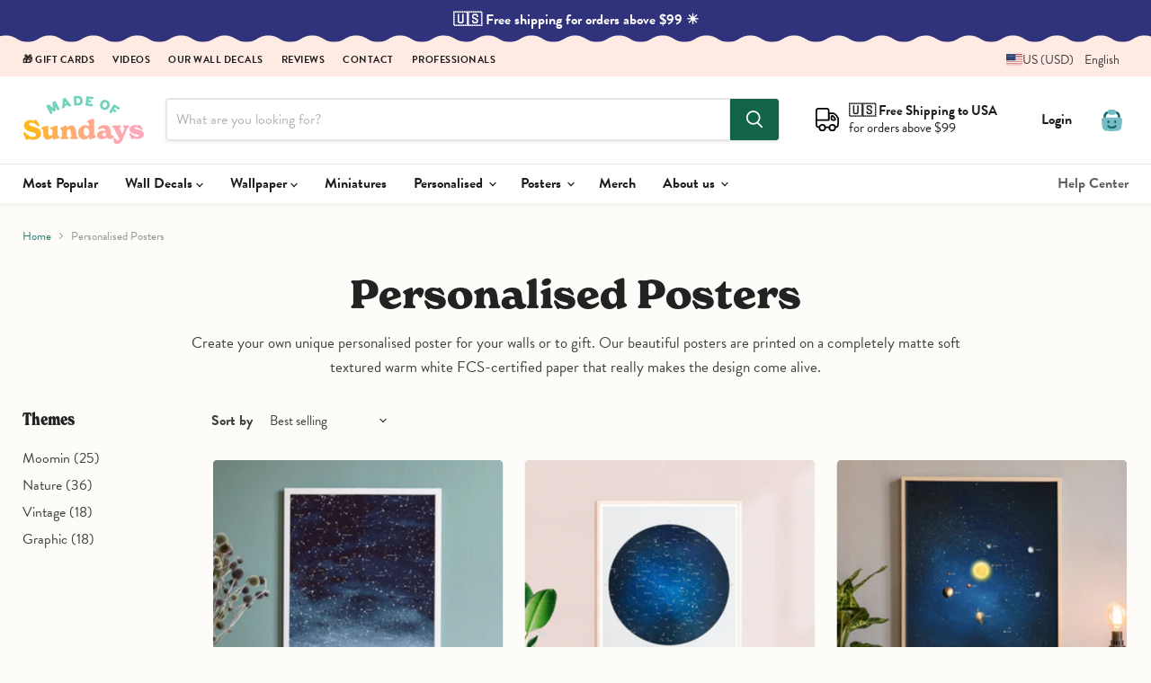

--- FILE ---
content_type: text/javascript
request_url: https://cdn.shopify.com/extensions/019b326a-79ec-78bd-89e5-27d92ebef402/descriptions-studio-36/assets/descriptions-studio.js
body_size: 5008
content:
(()=>{var u,d,e,n,c,p,r,o,l,s,m="descst",t=(u={},d=[],e=[],n=[],c=[{key:"locale",type:"string"},{key:"productHandle",type:"string"},{key:"wrapTextNodes",type:"boolean"},{key:"variantSelector",type:"string"},{key:"variantFinder",type:"function"},{key:"targetContext",type:"object"}],p={fetchElements:function fetchElements(t,a){return new Promise(function(e,n){var r=_extend({queryString:'#descst-template-data[type="application/json"]'},a||{});fetch(t).then(function(t){return t.text()}).then(function(t){t=(new DOMParser).parseFromString(t,"text/html").querySelectorAll(r.queryString);e(t)}).catch(function(t){n(t)})})},getInstance:function getInstance(t){if(void 0===t)return _logError("Instance reference parameter is required for getInstance",{warning:!0});var e=t||!1;t&&"object"==typeof t&&(e=t.id||!1);if("number"==typeof t){var n=isNaN(t)?0:t,n=p.instances[n];if(!n)return!1;e=n.id}_isElement(t)&&(e=t.dataset.descst);return"string"==typeof e&&p.instances.find(function(t){return t.id===e})||!1},init:function init(i){return new Promise(function(n,e){var t=_extend({findDescription:!0,fallback:!0},i||{}),r=_parseJSONElement('#descst-template-data[type="application/json"]'),a=_parseJSONElement('#descst-snippet-data[type="application/json"]'),t=("object"==typeof r&&(r.currentTemplate=!0,_addToTemplateData(r)),p.snippetData=a,o(t.elementSelector)&&l(document.querySelector(t.elementSelector)),"string"==typeof r.product_description&&t.findDescription&&(a=r.product_title||"",r=findDescription(r.product_description,{fallback:t.fallback,exceptionStrings:1<a.length?[a]:[]}))&&r.setAttribute("data-"+m,""),["[data-"+m+"][data-station-tabs]","[data-"+m+"][data-station-tabs-app]"].join(",")),a=(document.querySelectorAll(t).forEach(function(t){var e=t.dataset.descstProductHandle||t.dataset.stationTabsProduct||!1,n=t.querySelector([".station-tabs-default-tabpanel > .station-tabs-tabcontent",".station-tabs-default-tabpanel > .station-tabs-content-inner"].join(","));l(n||t.querySelector(".station-tabs-local-above"),{productHandle:e}),t.querySelectorAll("[data-"+m+"]").forEach(function(t){l(t,{productHandle:e})}),t.removeAttribute("data-"+m)}),document.querySelectorAll("[data-"+m+"]")),r=Array.from(a).map(p.initInstance);Promise.all(r).then(function(t){return updateAllInstances()}).then(function(t){var e=document.querySelector("body");new MutationObserver(function(){s()}).observe(e,{childList:!0,subtree:!0}),window.addEventListener("hashchange",function(){s()}),n(t)}).catch(function(t){_logError(t),e(t)})})},initInstance:function initInstance(l,s){return new Promise(function(e,t){var n,r,a,i,o,c=l;return"string"==typeof l&&!(c=document.querySelector(l))||!_isElement(c)||c.parentElement.closest('[data-descst^="i_"]')?e(!1):(r=(n="data-"+m)+"-product-handle",(a={_id:function _createUUID(t){return[_extend({},t||{}).prefix,Math.random().toString(36).slice(-6)].filter(function(t){return"string"==typeof t}).join("_")}({prefix:"i"}),_settings:{},_productHandle:!1,_templateData:!1,_activeVariant:null,node:c,update:_updateSnippets,get id(){return this._id},get productHandle(){return this._productHandle},set productHandle(t){this._productHandle=t},get settings(){return this._settings},set settings(t){t=_validateOptions(t);this._settings=_extend({},this._settings,t)},get templateData(){return this._templateData},set templateData(t){this._templateData=t},get activeVariant(){return this._activeVariant},set activeVariant(t){this._activeVariant=_formatVariant(t)},get activeSnippets(){return function _sortSnippets(t){return t.sort(function(t,e){return t.order<e.order?-1:e.order<t.order?1:t.timestamp-e.timestamp})}(function _filterSnippets(t,e,n){var r=_extend({},n||{});if("object"!=typeof e)return _logError("Template data must be a valid object");var a=function _getActiveData(t,e){var n=_extend({},e||{}),e={product_handle:t.product_handle,product_title:t.product_title,product_type:t.product_type,product_vendor:t.product_vendor,product_tags:t.product_tags,product_options:t.product_options,location_href:window.location.href,location_hash:window.location.hash.substring(1)},r=t.variables||[],r=(e.variables=r.map(function(t){return"string"==typeof t.value?{searchKey:t.searchKey,value:t.value}:{searchKey:t.searchKey,value:""}}),t.collections||[]);return e.collection_handles=r.map(function(t){return t.handle}),e.collection_titles=r.map(function(t){return t.title}),Array.isArray(t.variants)&&n.variantId&&(r=t.variants.find(function(t){return n.variantId===t.id}))&&(e.variant_options=r.options,e.variant_barcode=r.barcode,e.variant_compare_at_price=r.compare_at_price,e.variant_inventory_quantity=r.inventory_quantity,e.variant_title=r.title,e.variant_price=r.price,e.variant_weight=r.weight,e.variant_inventory_quantity=r.inventory_quantity),e}(e,{variantId:r.variantId}),i=t=>{var e={product_handle:[a.product_handle],product_title:[a.product_title],product_type:[a.product_type],product_vendor:[a.product_vendor],collection_handle:a.collection_handles,collection_title:a.collection_titles,location_href:[a.location_href],location_hash:[a.location_hash],product_tag:a.product_tags,product_option:a.product_options,variant_option:a.variant_options||[],variant_title:[a.variant_title],variant_price:[a.variant_price],variant_compare_at_price:[a.variant_compare_at_price],variant_weight:[a.variant_weight],variant_inventory_quantity:[a.variant_inventory_quantity]};return{equals:function(t,e){return t.some(function(t){return t===e})},not_equals:function(t,e){return t.filter(function(t){return t!==e}).length===t.length},greater:function(t,e){return t.some(function(t){return"number"==typeof t&&e<t})},less:function(t,e){return t.some(function(t){return"number"==typeof t&&t<e})},contains:function(t,e){return t.some(function(t){return-1!==t.indexOf(e)})},not_contains:function(t,e){return t.filter(function(t){return-1===t.indexOf(e)}).length===t.length}}[t.operator](e[t.subject],function _formatValue(t){var e;return-1!==["location_hash"].indexOf(t.subject)?t.value.replace(/^#/,""):-1!==["product_handle","collection_handle"].indexOf(t.subject)?t.value.toLowerCase():-1!==["variant_price","variant_compare_at_price"].indexOf(t.subject)?(e=t.value.replace(/[^0-9\.]/g,""))?100*Number(e):null:-1!==["variant_weight","variant_inventory_quantity"].indexOf(t.subject)?(e=t.value.replace(/[^0-9\.\-]/g,""))?Number(e):null:t.value}(t))};return t.filter(function(t){if(t.variant_id)return r.variantId===t.variant_id;if(t.locale&&r.locale!==t.locale)return!1;if(t.conditions){for(var e=0;e<t.conditions.length;e++){var n=i(t.conditions[e]);if((!t.match_all_conditions||!n)&&(t.match_all_conditions||n))return n}return!!t.match_all_conditions}return!0})}(p.snippetData,this._templateData,{variantId:this.activeVariant,locale:this.settings.locale}))}}).node.setAttribute(n,a.id),i=p.currentTemplateData||{},o=JSON.parse(JSON.stringify(c.dataset)),o=_extend({wrapTextNodes:!0},u,function _convertDataAttrs(t){var e,n={};for(e in t){var r,a=_snakeToCamel(e.replace(/^descst/,""));a&&(r=t[e],n[a]=r)}return n}(o),s||{}),a.productHandle=o.productHandle||i.product_handle||!1,a.productHandle?(a.settings=o,void function _findTemplateData(r){return new Promise(function(e,n){var t;return r.templateData?e(r.templateData):(t=p.templateData.find(function(t){return t.product_handle===r.productHandle}))?e(t):(t=window.location.origin+"/products/"+r.productHandle)===window.location.origin+window.location.pathname?e(!1):void p.fetchElements(t).then(function(t){if(!(t||[])[0])return e(null);t=_parseJSONElement(t[0]);_addToTemplateData(t),e(t)}).catch(function(t){_logError(t),n(t)})})}(a).then(function(t){return t?(t={templateData:a.templateData=t},a.settings.variantSelector&&(t.variantSelector=a.settings.variantSelector),t=function _findVariantInput(t,e){var n=_extend({variantSelector:'form[action="/cart/add"] [name="id"]'},e||{});return function _searchHigher(t){var t=t.parentElement,e=t.querySelector(n.variantSelector);return e||document.body!==t&&_searchHigher(t)}(t)}(c,t),a.variantInput=t,a.node.querySelectorAll(["["+n+"]","["+r+"]"].join(",")).forEach(function(t){t.removeAttribute(n),t.removeAttribute(r)}),a.settings.wrapTextNodes&&function _wrapTextNodes(t,e){var n=_extend({},e||{tag:"span"});Array.from(t.childNodes).filter(function(t){return 3===t.nodeType&&1<=t.textContent.trim().length}).forEach(function(t){var e=document.createElement(n.tag);t.after(e),e.appendChild(t)})}(a.node),d.push(a),document.dispatchEvent(new CustomEvent(m+":instanceready",{detail:a})),e(a)):(_logError("No template data found for instance",{warning:!0}),e(!1))}).catch(function(t){return _logError(t),e(!1)})):(_logError("A product handle is required to initiate an instance."),e(!1)))})},findDescription:findDescription,updateAllInstances:updateAllInstances,get appSettings(){return u},set appSettings(t){t=_validateOptions(t||{});u=_extend({},u,t)},get templateData(){return e},set templateData(t){e=t},get currentTemplateData(){return e.find(function(t){return!!t.currentTemplate})},get snippetData(){return n},set snippetData(t){n=t},get instances(){return d}},r=document.createDocumentFragment(),o=function(t){if(!t)return!1;try{r.querySelector(t)}catch{return!1}return!0},l=function(t,e){e=_extend({},e||{});return!!t&&(t.getAttribute("data-"+m)||t.setAttribute("data-"+m,""),e.productHandle&&!t.dataset.descstProductHandle&&(t.dataset.descstProductHandle=e.productHandle),t)},s=function _debounce(n,t){var r=_extend({wait:200,immediate:!1},t||{});let a;return function(){let t=this,e=arguments;r.immediate&&!a&&n.apply(t,e),clearTimeout(a),a=setTimeout(function(){a=null,r.immediate||n.apply(t,e)},r.wait)}}(function(t){var e=document.querySelectorAll("[data-"+m+'=""]'),e=Array.from(e).map(p.initInstance);Promise.all(e).then(function(t){p.updateAllInstances()})}),p);function _logError(t,e){e=_extend({returnValue:!1,warning:!1,prefix:"["+m+"]"},e||{}),t=[e.prefix||"",t].join(" ");return console[e.warning?"warn":"error"](t),e.returnValue}function _extend(t){for(var e=t||{},n=1;n<arguments.length;n++)if(arguments[n])for(var r in arguments[n])arguments[n].hasOwnProperty(r)&&(e[r]=arguments[n][r]);return e}function _snakeToCamel(t){var e;return t.length?(e=t.replace(/(_\w)/g,function(t){return t.slice(-1).toUpperCase()}))[0].toLowerCase()+e.slice(1):t}function _formatVariant(t){return/^\d+$/.test(t)?Number(t):null}function _validateOptions(t){if("object"!=typeof t)return{};var e,n={};for(e in t){var r="Option ["+e+"] is invalid. Skipping.",a=_snakeToCamel(e),i=c.find(function(t){return t.key===a});if(i){var o=t[e];if(null!=o)if("false"===o)n[a]=!1;else if(i.regex&&!i.regex.test(o))_logError(r,{warning:!0});else{if("number"===i.type&&"string"==typeof o&&(o=Number(o)),"boolean"===i.type&&"string"==typeof o&&"true"===(o="false"===o?!1:o)&&(o=!0),"array"===i.type&&"string"==typeof o)try{o=JSON.parse(o)}catch{}if("array"===i.type){if(!Array.isArray(o)){_logError(r,{warning:!0});continue}}else if(i.type&&typeof o!==i.type){_logError(r,{warning:!0});continue}n[a]=o}}}return n}function _isElement(t){return t&&(t instanceof Element||t instanceof HTMLDocument)}function _shouldPrepend(t){return!!t&&("afterbegin"===t||"beforebegin"===t)}function _parseJSONElement(t){var e=t;if("string"==typeof t&&!(e=document.querySelector(t)))return!1;if(!_isElement(e))return _logError("JSON reference is not a valid element",{warning:!0});try{return JSON.parse(e.textContent||"")}catch(t){return _logError("Could not parse JSON in given element"),!1}}function _determineActiveVariant(t,e){var n,e=_extend({},e||{});if("function"==typeof e.customFunction)return _formatVariant(n=e.customFunction.call(p,t));if(t.settings.variantSelector&&(n=_formatVariant(t.variantInput.value)))return n;e=function _getVariantFromUrl(t,e){return e=_extend({param:"variant"},e||{}),new URL(t).searchParams.get(e.param)||!1}(document.location.href);return _formatVariant(e||(t.variantInput||{}).value||(t.templateData||{}).default_variant)}function _addToTemplateData(e){var t,n;return"object"!=typeof e?_logError("Template data must be a valid object"):"string"!=typeof e.product_handle?_logError("Template data must have a valid product_handle"):(0<=(n=(t=p.templateData).findIndex(t=>t.product_handle===e.product_handle))?t[n]=e:t.push(e),void(p.templateData=t))}function _updateSnippets(){var f=this;if(!f)return!1;var _=_determineActiveVariant(f,{customFunction:f.settings.variantFinder||!1}),t=window.location.href;if(_!==f.activeVariant||t!==f.currentURL){f.activeVariant=_,f.currentURL=t;t=document.querySelectorAll("[data-"+m+'-snippet-instance-id="'+f.id+'"]');if(f.node.classList.remove(m+"-is-ready",m+"-hide-original"),document.querySelectorAll("."+m+"-hide-original").forEach(function(t){t.classList.remove(m+"-hide-original")}),t.forEach(function(t){t.remove()}),p.snippetData.length){for(var e=f.activeSnippets,n=e.length-1;0<=n;n--)_shouldPrepend((r=e[n]).placement)&&_placeSnippet(r);for(var r,a=0;a<e.length;a++)_shouldPrepend((r=e[a]).placement)||_placeSnippet(r);f.node.classList.add(m+"-is-ready"),document.dispatchEvent(new CustomEvent(m+":snippetsupdate",{detail:f}))}}return f;function _placeSnippet(t){var e=document.createElement("div"),n=(t.content||"").replace(/{{\s*([\w\.\]\[\-'"]+)\s*(\|[^\n]+?)?\s*}}/gm,function(t,e){var n=function _createSearchKey(t,e){var n,e=_extend({},e||{});return!!t&&"string"==typeof t&&(n=function(t){return t.replaceAll("|","&#124;").replaceAll(":","&#58;").replaceAll(",","&#44;").replaceAll("'","&#39;").replaceAll('"',"&#34;").replaceAll(" ","&nbsp;")},t=t.replace(/^{{\s*/,"").replace(/\s*}}$/,"").replaceAll(/{\s*(\w+)\s*}/g,function(t,e){return"{"+e+"}"}).replaceAll(/\s{2,}/g," ").replaceAll(/"([^"]*)"/g,function(t,e){return n(e)}).replaceAll(/'([^']*)'/g,function(t,e){return n(e)}).replaceAll("'","").replaceAll('"',"").replaceAll(" ","").replaceAll("&nbsp;","_"),e.variantId?t+"--"+e.variantId:t)}(t,{variantId:"variant"===e.replace("[",".").split(".")[0]?_:null}),t=(f.templateData.variables||[]).find(function(t){return t.searchKey===n}),e=t?t.value:"";return(Array.isArray(e)?e:[e]).map(function(t){return"string"==typeof t||"number"==typeof t?t:JSON.stringify(t).replaceAll("&","&amp;").replaceAll("<","&lt;").replaceAll(">","&gt;").replaceAll('"',"&#34;").replaceAll("'","&#39;")}).join("")});e.innerHTML=n;e.querySelectorAll(".descst-variable[contenteditable]").forEach(function(t){t.removeAttribute("contenteditable")});for(var r=e.querySelectorAll("[data-hide-closest]"),a=r.length-1;0<=a;a--){var i=r[a];if(!function _elementHasContents(t,e){var n,e=_extend({exceptions:["svg"]},e||{});return 0<(t.textContent||"").replace(/\s+/g,"").length||((n=t.querySelectorAll("[src]")).length?Array.from(n).some(function(t){t=t.getAttribute("src");return t&&0<t.length}):t.matches("[src]")?(n=t.getAttribute("src"))&&0<n.length:(n=e.exceptions.join(","),e=t.querySelectorAll(n),t.matches(n)||0<!!e.length))}(i)){var o=i.dataset.hideClosest;if("snippet"===o){e.classList.add("is-hidden");break}i=i.closest(o);i&&i.remove()}}if(!e.classList.contains("is-hidden")){t.parent_class_list&&(n=e.innerHTML,(u=(t.parent_class_list||"").split(" ").filter(function(t){return/^[a-z_-][a-z\d_-]*$/i.test(t)})).length)&&(e.innerHTML='<div class="'+u.join(" ")+'">'+n+"</div>");var c=e.childNodes,l=_shouldPrepend(t.placement),s=f.node;if(t.tab_title&&(!t.location||"tab"===t.location)){var u=window.Station.Apps.Tabs;if(!u)return;n="function"==typeof u.getTabByTitle&&u.getTabByTitle(t.tab_title);if(!n)return;s=n.tabpanel.querySelector(".station-tabs-tabcontent"),t.hide_target_content&&s.classList.add(m+"-hide-original")}if(t.target_selector&&(!t.location||"html_element"===t.location)){u=f.settings.targetContext||document,n=!t.location&&t.tab_title?s:u;try{s=n.querySelector(t.target_selector.trim())}catch(t){_logError(t.message)}if(!s)return;t.hide_target_content&&s.classList.add(m+"-hide-original")}for(;c[l?c.length-1:0];)try{var d=c[l?c.length-1:0];if(d.nodeType===Node.TEXT_NODE){var p=document.createElement("span");if(p.appendChild(d),!(d=p).innerHTML.trim().length){d.remove();continue}}d.setAttribute("data-"+m+"-snippet",t.id),d.setAttribute("data-"+m+"-snippet-instance-id",f.id),s.insertAdjacentElement(t.placement||"beforeend",d)}catch(t){_logError(t);break}t.hide_original&&f.node.classList.add(m+"-hide-original")}}}function updateAllInstances(t){return(t||p.instances).map(function(t){try{var e=p.getInstance(t);e.update()}catch(t){_logError(t.message)}return e})}function findDescription(t,e){var n=_extend({verbose:!1,minCharacters:10,minPercent:5,selectors:[".station-tabs-default-tabpanel > .station-tabs-tabcontent",".station-tabs-local-above"],exceptionStrings:[],exceptionSelectors:[".station-tabs-tabset",".station-tabs"]},e||{});function _isVisible(t){return t.offsetWidth||t.offsetHeight||t.getClientRects().length}function _getText(t){return"string"==typeof t?t.replace(/\s+/g,""):t?(t.textContent||"").replace(/\s+/g,""):""}function _findSelectorElement(t,e){for(var n=_extend({skipEmpty:!0,skipDisplayNone:!0},e||{}),r=0;r<t.length;r++)for(var a=document.querySelectorAll(t[r]),i=a.length-1;0<=i;i--)if(!a[i].closest("[data-"+m+"]")&&(!n.skipEmpty||_isVisible(a[i]))&&(!n.skipDisplayNone||"none"!==a[i].style.display))return a[i]}for(var r=document.querySelectorAll("div, section, article, rte-formatter"),e=document.createElement("span"),a=(e.innerHTML=t||"",_getText(e)),i={size:0},o=(r=a.length<1?[]:r).length-1;0<=o;o--){var c,l,s=r[o];(function _hasInstance(t){return t.closest("[data-"+m+"]")})(s)||(c=_getText(s)).length<1||!_isVisible(s)||-1!==n.exceptionStrings.map(_getText).indexOf(c)||0!==a.indexOf(c)||(c=c.length,l=Math.round(c/a.length*100),c<n.minCharacters)||l<n.minPercent||c<=i.size||c>a.length||n.exceptionSelectors.some(function(t){return s.matches(t)||s.querySelector(t)})||(i={node:s,size:c,percent:l})}if(i.node)return i.node.setAttribute("data-"+m+"-match-percent",i.percent),i.node;t=_findSelectorElement(n.selectors);if(t)return t;if(t=_findSelectorElement(n.selectors,{skipEmpty:!1}))return t;if(!n.fallback)return!1;for(var e=document.querySelectorAll('form[action*="/cart/add"]'),u=Array.from(e).filter(function(t){return!!(t.getAttribute("action")||"").match(/^\/([^\/]+\/)?cart\/add(\?.*)?$/i)}),d=u[0]||!1,o=0;o<u.length&&!(1<o);o++)if(u[o].querySelector('[type="submit"],[type="button"]')){d=u[o];break}return!!d&&((t=document.createElement("div")).setAttribute("data-"+m,""),d.insertAdjacentElement("afterend",t),t)}window.Station=window.Station||{},window.Station.Apps=window.Station.Apps||{},window.Station.Apps.DescriptionsStudio=t,window.DescriptionsStudio=window.DescriptionsStudio||t,document.dispatchEvent(new CustomEvent(m+":apiready",{detail:window.Station.Apps.Descriptions}))})();